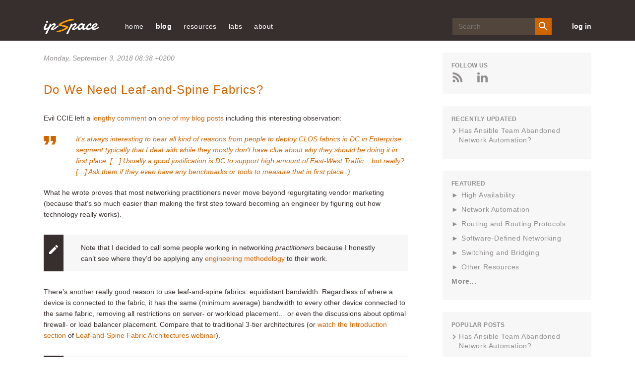

--- FILE ---
content_type: image/svg+xml
request_url: https://blog.ipspace.net/v3/images/icon_quotation_mark_orange.svg
body_size: -38
content:
<?xml version="1.0" encoding="UTF-8"?>
<svg width="26px" height="19px" viewBox="0 0 26 19" version="1.1" xmlns="http://www.w3.org/2000/svg" xmlns:xlink="http://www.w3.org/1999/xlink">
    <!-- Generator: Sketch 45.2 (43514) - http://www.bohemiancoding.com/sketch -->
    <title>icon_quotation_mark</title>
    <desc>Created with Sketch.</desc>
    <defs></defs>
    <g id="IP_Space_design" stroke="none" stroke-width="1" fill="none" fill-rule="evenodd">
        <g id="IP_Space_post_big_screen" transform="translate(-98.000000, -1508.000000)" fill="#D26400">
            <g id="Content" transform="translate(89.000000, 265.000000)">
                <g id="quote_block" transform="translate(9.000000, 1236.000000)">
                    <path d="M14.8571429,7 L14.8571429,18.1437857 L20.4276429,18.1437857 L16.7142857,25.5714286 L22.2857143,25.5714286 L26,18.1437857 L26,7 L14.8571429,7 Z M0,7 L0,18.1437857 L5.57142857,18.1437857 L1.85714286,25.5714286 L7.42857143,25.5714286 L11.1419286,18.1437857 L11.1419286,7 L0,7 Z" id="icon_quotation_mark"></path>
                </g>
            </g>
        </g>
    </g>
</svg>